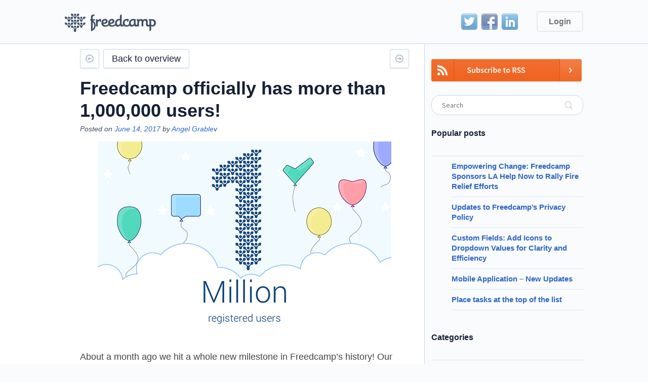

--- FILE ---
content_type: text/html; charset=UTF-8
request_url: https://blog.freedcamp.com/2017/06/14/freedcamp-officially-1000000-users/
body_size: 6991
content:
<!DOCTYPE html>
<html>
<head profile="http://gmpg.org/xfn/11">
<meta http-equiv="Content-Type" content="text/html; charset=UTF-8" />

<title>Freedcamp officially has more than 1,000,000 users! &laquo;  Freedcamp Blog</title>

<link rel="pingback" href="https://blog.freedcamp.com/xmlrpc.php" />

<link rel='dns-prefetch' href='//fonts.googleapis.com' />
<link rel='dns-prefetch' href='//s.w.org' />
<link rel="alternate" type="application/rss+xml" title="Freedcamp Blog &raquo; Feed" href="https://blog.freedcamp.com/feed/" />
<link rel="alternate" type="application/rss+xml" title="Freedcamp Blog &raquo; Comments Feed" href="https://blog.freedcamp.com/comments/feed/" />
<link rel="alternate" type="application/rss+xml" title="Freedcamp Blog &raquo; Freedcamp officially has more than 1,000,000 users! Comments Feed" href="https://blog.freedcamp.com/2017/06/14/freedcamp-officially-1000000-users/feed/" />
<link rel="shortcut icon" href="https://blog.freedcamp.com/wp-content/themes/freedcamp-blog/images/favicon.ico?ver=1597220007" />
		<script type="text/javascript">
			window._wpemojiSettings = {"baseUrl":"https:\/\/s.w.org\/images\/core\/emoji\/13.0.0\/72x72\/","ext":".png","svgUrl":"https:\/\/s.w.org\/images\/core\/emoji\/13.0.0\/svg\/","svgExt":".svg","source":{"concatemoji":"https:\/\/blog.freedcamp.com\/wp-includes\/js\/wp-emoji-release.min.js?ver=5.5.3"}};
			!function(e,a,t){var r,n,o,i,p=a.createElement("canvas"),s=p.getContext&&p.getContext("2d");function c(e,t){var a=String.fromCharCode;s.clearRect(0,0,p.width,p.height),s.fillText(a.apply(this,e),0,0);var r=p.toDataURL();return s.clearRect(0,0,p.width,p.height),s.fillText(a.apply(this,t),0,0),r===p.toDataURL()}function l(e){if(!s||!s.fillText)return!1;switch(s.textBaseline="top",s.font="600 32px Arial",e){case"flag":return!c([127987,65039,8205,9895,65039],[127987,65039,8203,9895,65039])&&(!c([55356,56826,55356,56819],[55356,56826,8203,55356,56819])&&!c([55356,57332,56128,56423,56128,56418,56128,56421,56128,56430,56128,56423,56128,56447],[55356,57332,8203,56128,56423,8203,56128,56418,8203,56128,56421,8203,56128,56430,8203,56128,56423,8203,56128,56447]));case"emoji":return!c([55357,56424,8205,55356,57212],[55357,56424,8203,55356,57212])}return!1}function d(e){var t=a.createElement("script");t.src=e,t.defer=t.type="text/javascript",a.getElementsByTagName("head")[0].appendChild(t)}for(i=Array("flag","emoji"),t.supports={everything:!0,everythingExceptFlag:!0},o=0;o<i.length;o++)t.supports[i[o]]=l(i[o]),t.supports.everything=t.supports.everything&&t.supports[i[o]],"flag"!==i[o]&&(t.supports.everythingExceptFlag=t.supports.everythingExceptFlag&&t.supports[i[o]]);t.supports.everythingExceptFlag=t.supports.everythingExceptFlag&&!t.supports.flag,t.DOMReady=!1,t.readyCallback=function(){t.DOMReady=!0},t.supports.everything||(n=function(){t.readyCallback()},a.addEventListener?(a.addEventListener("DOMContentLoaded",n,!1),e.addEventListener("load",n,!1)):(e.attachEvent("onload",n),a.attachEvent("onreadystatechange",function(){"complete"===a.readyState&&t.readyCallback()})),(r=t.source||{}).concatemoji?d(r.concatemoji):r.wpemoji&&r.twemoji&&(d(r.twemoji),d(r.wpemoji)))}(window,document,window._wpemojiSettings);
		</script>
		<style type="text/css">
img.wp-smiley,
img.emoji {
	display: inline !important;
	border: none !important;
	box-shadow: none !important;
	height: 1em !important;
	width: 1em !important;
	margin: 0 .07em !important;
	vertical-align: -0.1em !important;
	background: none !important;
	padding: 0 !important;
}
</style>
	<link rel='stylesheet' id='twb-open-sans-css'  href='https://fonts.googleapis.com/css?family=Open+Sans%3A300%2C400%2C500%2C600%2C700%2C800&#038;display=swap&#038;ver=5.5.3' type='text/css' media='all' />
<link rel='stylesheet' id='twbbwg-global-css'  href='https://blog.freedcamp.com/wp-content/plugins/photo-gallery/booster/assets/css/global.css?ver=1.0.0' type='text/css' media='all' />
<link rel='stylesheet' id='wp-block-library-css'  href='https://blog.freedcamp.com/wp-includes/css/dist/block-library/style.min.css?ver=5.5.3' type='text/css' media='all' />
<link rel='stylesheet' id='bwg_fonts-css'  href='https://blog.freedcamp.com/wp-content/plugins/photo-gallery/css/bwg-fonts/fonts.css?ver=0.0.1' type='text/css' media='all' />
<link rel='stylesheet' id='sumoselect-css'  href='https://blog.freedcamp.com/wp-content/plugins/photo-gallery/css/sumoselect.min.css?ver=3.4.6' type='text/css' media='all' />
<link rel='stylesheet' id='mCustomScrollbar-css'  href='https://blog.freedcamp.com/wp-content/plugins/photo-gallery/css/jquery.mCustomScrollbar.min.css?ver=3.1.5' type='text/css' media='all' />
<link rel='stylesheet' id='bwg_googlefonts-css'  href='https://fonts.googleapis.com/css?family=Ubuntu&#038;subset=greek,latin,greek-ext,vietnamese,cyrillic-ext,latin-ext,cyrillic' type='text/css' media='all' />
<link rel='stylesheet' id='bwg_frontend-css'  href='https://blog.freedcamp.com/wp-content/plugins/photo-gallery/css/styles.min.css?ver=1.8.19' type='text/css' media='all' />
<link rel='stylesheet' id='source-sans-font-css'  href='//fonts.googleapis.com/css?family=Source+Sans+Pro%3A400%2C400italic%2C600%2C600italic%2C700%2C700italic&#038;ver=5.5.3' type='text/css' media='all' />
<link rel='stylesheet' id='theme-styles-css'  href='https://blog.freedcamp.com/wp-content/themes/freedcamp-blog/style.css?ver=1700655643' type='text/css' media='all' />
<link rel='stylesheet' id='tablepress-default-css'  href='https://blog.freedcamp.com/wp-content/plugins/tablepress/css/default.min.css?ver=1.12' type='text/css' media='all' />
<link rel='stylesheet' id='__EPYT__style-css'  href='https://blog.freedcamp.com/wp-content/plugins/youtube-embed-plus-pro/styles/ytprefs.min.css?ver=13.4.3' type='text/css' media='all' />
<style id='__EPYT__style-inline-css' type='text/css'>

                .epyt-gallery-thumb {
                        width: 33.333%;
                }
                
</style>
<link rel='stylesheet' id='__disptype__-css'  href='https://blog.freedcamp.com/wp-content/plugins/youtube-embed-plus-pro/scripts/lity.min.css?ver=13.4.3' type='text/css' media='all' />
<link rel='stylesheet' id='wp-add-custom-css-css'  href='https://blog.freedcamp.com?display_custom_css=css&#038;ver=5.5.3' type='text/css' media='all' />
<script type='text/javascript' src='https://blog.freedcamp.com/wp-includes/js/jquery/jquery.js?ver=1.12.4-wp' id='jquery-core-js'></script>
<script type='text/javascript' src='https://blog.freedcamp.com/wp-content/plugins/photo-gallery/booster/assets/js/circle-progress.js?ver=1.2.2' id='twbbwg-circle-js'></script>
<script type='text/javascript' id='twbbwg-global-js-extra'>
/* <![CDATA[ */
var twb = {"nonce":"78dc828fb8","ajax_url":"https:\/\/blog.freedcamp.com\/wp-admin\/admin-ajax.php","plugin_url":"https:\/\/blog.freedcamp.com\/wp-content\/plugins\/photo-gallery\/booster","href":"https:\/\/blog.freedcamp.com\/wp-admin\/admin.php?page=twbbwg_photo-gallery"};
var twb = {"nonce":"78dc828fb8","ajax_url":"https:\/\/blog.freedcamp.com\/wp-admin\/admin-ajax.php","plugin_url":"https:\/\/blog.freedcamp.com\/wp-content\/plugins\/photo-gallery\/booster","href":"https:\/\/blog.freedcamp.com\/wp-admin\/admin.php?page=twbbwg_photo-gallery"};
/* ]]> */
</script>
<script type='text/javascript' src='https://blog.freedcamp.com/wp-content/plugins/photo-gallery/booster/assets/js/global.js?ver=1.0.0' id='twbbwg-global-js'></script>
<script type='text/javascript' src='https://blog.freedcamp.com/wp-content/plugins/photo-gallery/js/jquery.sumoselect.min.js?ver=3.4.6' id='sumoselect-js'></script>
<script type='text/javascript' src='https://blog.freedcamp.com/wp-content/plugins/photo-gallery/js/tocca.min.js?ver=2.0.9' id='bwg_mobile-js'></script>
<script type='text/javascript' src='https://blog.freedcamp.com/wp-content/plugins/photo-gallery/js/jquery.mCustomScrollbar.concat.min.js?ver=3.1.5' id='mCustomScrollbar-js'></script>
<script type='text/javascript' src='https://blog.freedcamp.com/wp-content/plugins/photo-gallery/js/jquery.fullscreen.min.js?ver=0.6.0' id='jquery-fullscreen-js'></script>
<script type='text/javascript' id='bwg_frontend-js-extra'>
/* <![CDATA[ */
var bwg_objectsL10n = {"bwg_field_required":"field is required.","bwg_mail_validation":"This is not a valid email address.","bwg_search_result":"There are no images matching your search.","bwg_select_tag":"Select Tag","bwg_order_by":"Order By","bwg_search":"Search","bwg_show_ecommerce":"Show Ecommerce","bwg_hide_ecommerce":"Hide Ecommerce","bwg_show_comments":"Show Comments","bwg_hide_comments":"Hide Comments","bwg_restore":"Restore","bwg_maximize":"Maximize","bwg_fullscreen":"Fullscreen","bwg_exit_fullscreen":"Exit Fullscreen","bwg_search_tag":"SEARCH...","bwg_tag_no_match":"No tags found","bwg_all_tags_selected":"All tags selected","bwg_tags_selected":"tags selected","play":"Play","pause":"Pause","is_pro":"","bwg_play":"Play","bwg_pause":"Pause","bwg_hide_info":"Hide info","bwg_show_info":"Show info","bwg_hide_rating":"Hide rating","bwg_show_rating":"Show rating","ok":"Ok","cancel":"Cancel","select_all":"Select all","lazy_load":"0","lazy_loader":"https:\/\/blog.freedcamp.com\/wp-content\/plugins\/photo-gallery\/images\/ajax_loader.png","front_ajax":"0","bwg_tag_see_all":"see all tags","bwg_tag_see_less":"see less tags"};
/* ]]> */
</script>
<script type='text/javascript' src='https://blog.freedcamp.com/wp-content/plugins/photo-gallery/js/scripts.min.js?ver=1.8.19' id='bwg_frontend-js'></script>
<script type='text/javascript' src='https://blog.freedcamp.com/wp-content/themes/freedcamp-blog/js/functions.js?ver=1597220007' id='theme-functions-js'></script>
<script type='text/javascript' src='https://blog.freedcamp.com/wp-content/plugins/youtube-embed-plus-pro/scripts/lity.min.js?ver=13.4.3' id='__dispload__-js'></script>
<script type='text/javascript' id='__ytprefs__-js-extra'>
/* <![CDATA[ */
var _EPYT_ = {"ajaxurl":"https:\/\/blog.freedcamp.com\/wp-admin\/admin-ajax.php","security":"c3123d99a0","gallery_scrolloffset":"20","eppathtoscripts":"https:\/\/blog.freedcamp.com\/wp-content\/plugins\/youtube-embed-plus-pro\/scripts\/","eppath":"https:\/\/blog.freedcamp.com\/wp-content\/plugins\/youtube-embed-plus-pro\/","epresponsiveselector":"[\"iframe.__youtube_prefs_widget__\"]","epdovol":"1","version":"13.4.3","evselector":"iframe.__youtube_prefs__[src], iframe[src*=\"youtube.com\/embed\/\"], iframe[src*=\"youtube-nocookie.com\/embed\/\"]","ajax_compat":"","ytapi_load":"light","pause_others":"","stopMobileBuffer":"1","vi_active":"","vi_js_posttypes":[]};
/* ]]> */
</script>
<script type='text/javascript' src='https://blog.freedcamp.com/wp-content/plugins/youtube-embed-plus-pro/scripts/ytprefs.min.js?ver=13.4.3' id='__ytprefs__-js'></script>
<link rel="https://api.w.org/" href="https://blog.freedcamp.com/wp-json/" /><link rel="alternate" type="application/json" href="https://blog.freedcamp.com/wp-json/wp/v2/posts/2888" /><link rel="EditURI" type="application/rsd+xml" title="RSD" href="https://blog.freedcamp.com/xmlrpc.php?rsd" />
<link rel="wlwmanifest" type="application/wlwmanifest+xml" href="https://blog.freedcamp.com/wp-includes/wlwmanifest.xml" /> 
<link rel='prev' title='The Freedcamp Team Hackathon' href='https://blog.freedcamp.com/2017/06/13/freedcamp-team-hackathon/' />
<link rel='next' title='&#x1f525; The new Freedcamp is here! Biggest visual change in 3 years. See what changed ➡️' href='https://blog.freedcamp.com/2017/07/11/new-freedcamp-design-version-3/' />
<meta name="generator" content="WordPress 5.5.3" />
<link rel="canonical" href="https://blog.freedcamp.com/2017/06/14/freedcamp-officially-1000000-users/" />
<link rel='shortlink' href='https://blog.freedcamp.com/?p=2888' />
<link rel="alternate" type="application/json+oembed" href="https://blog.freedcamp.com/wp-json/oembed/1.0/embed?url=https%3A%2F%2Fblog.freedcamp.com%2F2017%2F06%2F14%2Ffreedcamp-officially-1000000-users%2F" />
<link rel="alternate" type="text/xml+oembed" href="https://blog.freedcamp.com/wp-json/oembed/1.0/embed?url=https%3A%2F%2Fblog.freedcamp.com%2F2017%2F06%2F14%2Ffreedcamp-officially-1000000-users%2F&#038;format=xml" />

		<!-- GA Google Analytics @ https://m0n.co/ga -->
		<script async src="https://www.googletagmanager.com/gtag/js?id=G-9M3MR9YQ0P"></script>
		<script>
			window.dataLayer = window.dataLayer || [];
			function gtag(){dataLayer.push(arguments);}
			gtag('js', new Date());
			gtag('config', 'G-9M3MR9YQ0P');
		</script>

			<style type="text/css" id="wp-custom-css">
			body {
  color: #444;
}
body ul li {
  font-size: 15px;
  color: #444;
}
body header.header .shell .logo {	background:url(https://s3.amazonaws.com/cdn.freedcamp.com/news-and-blog/blog.freedcamp.com/Logo.png) no-repeat 0 0;
	height: 36px;
	width: 181px;
}
@media 
(-webkit-min-device-pixel-ratio: 2), 
(min-resolution: 192dpi) { 
    body header.header .shell .logo {	background:url(https://s3.amazonaws.com/cdn.freedcamp.com/news-and-blog/blog.freedcamp.com/Logo%402x.png) no-repeat 0 0;
		background-size: contain;
}
}
.sfsiplus_norm_row .bot_no, .sfsi_plus_outr_div ul li .sfsiplus_inerCnt .bot_no {
	background: #ffffff;
	border: 1px solid #000000;
}
.sfsiplus_norm_row .bot_no:after, .sfsiplus_norm_row .bot_no:before, .sfsi_plus_outr_div ul li .sfsiplus_inerCnt .bot_no:after, .sfsi_plus_outr_div ul li .sfsiplus_inerCnt .bot_no:before {
	bottom: 100%;
	left: 50%;
	border: solid transparent;
	content: " ";
	height: 0;
	width: 0;
	position: absolute;
	pointer-events: none;
}

.sfsiplus_norm_row .bot_no:after, .sfsi_plus_outr_div ul li .sfsiplus_inerCnt .bot_no:after {
	border-color: rgba(255, 255, 255, 0);
	border-bottom-color: #ffffff;
	border-width: 4px;
	margin-left: -4px;
}
.sfsiplus_norm_row .bot_no:before, .sfsi_plus_outr_div ul li .sfsiplus_inerCnt .bot_no:before {
	border-color: rgba(0, 0, 0, 0);
	border-bottom-color: #000000;
	border-width: 5px;
	margin-left: -5px;
}
.sfsi_plus_Sicons {
	display: block !important;
}
.sfsi_plus_Sicons > div:first-child {
	float: none !important; width: 100%;
	margin-top: 20px !important;
	border-bottom: 1px solid #eee;
	margin-bottom: 15px !important;
}
.sfsiaftrpstwpr .sfsiplus_norm_row.sfsi_plus_wDivothr {
	float: none !important;
	text-align: center;
}
.sfsiaftrpstwpr .sfsiplus_norm_row.sfsi_plus_wDivothr > div {
	display: inline-block;
	float: none !important;
	margin: 0 20px;
}
.sfsi_plus_outr_div .sfsi_plus_FrntInner {
	padding: 50px;
}		</style>
		<meta name="viewport" content="width=device-width, initial-scale=1.0, maximum-scale=1.0, user-scalable=no">
<script type="text/javascript" src="https://w.sharethis.com/button/buttons.js"></script>
<script type="text/javascript">stLight.options({publisher: "c384ca8c-4428-47d5-8002-ca054fb2cfb0", doNotHash: false, doNotCopy: false, hashAddressBar: false});</script>

</head>
<body class="post-template-default single single-post postid-2888 single-format-standard">
	<header class="header">
		<div class="shell clearfix">
			<a class="logo" href="https://blog.freedcamp.com/" title="Freedcamp Blog">Freedcamp Blog</a>
			
			<nav class="nav clearfix">
            	<ul class="social-menu">
                	<li class="twitter"><a href="https://twitter.com/freedcamp">Twitter</a></li>
                	<li class="facebook"><a href="https://facebook.com/Freedcamp">Facebook</a></li>
                	<li class="linkedin"><a href="https://www.linkedin.com/company/freedcamp-llc-">LinkedIn</a></li>
                </ul>
				<a href="https://freedcamp.com/login" class="login-btn">Login</a>					
			</nav><!-- /.nav -->
		</div><!-- /.shell -->
	</header><!-- /.header -->	<div class="container">
		<div class="shell clearfix">
			<div class="content">
									<div class="article">
			<div class="article-actions">
									<a href="https://blog.freedcamp.com/2017/07/11/new-freedcamp-design-version-3/" class="prev"></a>
				
				<a href="https://blog.freedcamp.com/" class="back-btn">Back to overview</a>

									<a href="https://blog.freedcamp.com/2017/06/13/freedcamp-team-hackathon/" class="next"></a>
							</div><!-- /.article-actions -->

			<div class="article-head">
				<h2>Freedcamp officially has more than 1,000,000 users!</h2>

				<p class="article-meta">Posted on <a href="https://blog.freedcamp.com/2017/06/14/">June 14, 2017</a> by <a href="https://blog.freedcamp.com/author/agrublev/" title="Posts by Angel Grablev" rel="author">Angel Grablev</a></p>


			</div><!-- /.article-head -->

			<div class="article-cnt entry">
				<p><img loading="lazy" class="aligncenter size-full wp-image-2890" src="https://blog.freedcamp.com/wp-content/uploads/2017/06/freedcamp1million.png" alt="1,000,000 users in Freedcamp" width="580" height="387" srcset="https://blog.freedcamp.com/wp-content/uploads/2017/06/freedcamp1million.png 580w, https://blog.freedcamp.com/wp-content/uploads/2017/06/freedcamp1million-300x200.png 300w" sizes="(max-width: 580px) 100vw, 580px" /></p>
<p>About a month ago we hit a whole new milestone in Freedcamp&#8217;s history! Our growth has been explosive in the previous year, and it&#8217;s only about to skyrocket with a brand new version and many amazing features coming by the end of the year.</p>
<p>We want to thank the hundreds of thousands of users who have made this all a reality, we couldn&#8217;t have done it without you. The daily emails of encouragement, the large organizations who entrust their entire collaboration on our system, and every single user that signs up. You are the best!</p>
			</div><!-- /.article-cnt -->

			<p class="article-meta">Posted in <a href="https://blog.freedcamp.com/category/alternative/" rel="category tag">Alternative</a></p>
			
<div id="disqus_thread"></div>
		</div><!-- /.article -->
		
				</div><!-- /.content -->

			<div class="sidebar widget-area" role="complementary">
	<a href="http://feeds.feedburner.com/FreedcampBlog" target="_blank" title="RSS"><img style="margin-bottom:25px;" src="https://assets.news.freedcamp.com/blog.freedcamp.com/rss.png" alt="RSS"></a>
	<aside id="search-3" class="widget widget_search"><form role="search" method="get" class="searchform" id="searchform" action="https://blog.freedcamp.com/"> 
	<label for="s" class="assistive-text">Search</label>
	<input type="text" class="field" name="s" id="s" placeholder="Search"/>
	<input type="submit" class="submit" name="submit" id="searchsubmit" value="Search"/>
</form>
</aside>
		<aside id="recent-posts-3" class="widget widget_recent_entries">
		<h3 class="widget-title">Popular posts</h3>
		<ul>
											<li>
					<a href="https://blog.freedcamp.com/2025/03/04/empowering-change-freedcamp-sponsors-la-help-now-to-rally-fire-relief-efforts/">Empowering Change: Freedcamp Sponsors LA Help Now to Rally Fire Relief Efforts</a>
									</li>
											<li>
					<a href="https://blog.freedcamp.com/2024/06/24/updates-to-freedcamps-privacy-policy/">Updates to Freedcamp&#8217;s Privacy Policy</a>
									</li>
											<li>
					<a href="https://blog.freedcamp.com/2024/06/09/custom-fields-add-icons-to-dropdown-values-for-clarity-and-efficiency/">Custom Fields: Add Icons to Dropdown Values for Clarity and Efficiency</a>
									</li>
											<li>
					<a href="https://blog.freedcamp.com/2024/06/09/mobile-application-new-updates-16/">Mobile Application – New Updates</a>
									</li>
											<li>
					<a href="https://blog.freedcamp.com/2024/06/03/place-tasks-at-the-top-of-the-list/">Place tasks at the top of the list</a>
									</li>
					</ul>

		</aside><aside id="categories-3" class="widget widget_categories"><h3 class="widget-title">Categories</h3>
			<ul>
					<li class="cat-item cat-item-41"><a href="https://blog.freedcamp.com/category/alternative/">Alternative</a>
</li>
	<li class="cat-item cat-item-43"><a href="https://blog.freedcamp.com/category/educational/">Educational</a>
</li>
	<li class="cat-item cat-item-1"><a href="https://blog.freedcamp.com/category/uncategorized/">Freedcamp</a>
</li>
	<li class="cat-item cat-item-5"><a href="https://blog.freedcamp.com/category/marketplace/">Marketplace</a>
</li>
	<li class="cat-item cat-item-2915"><a href="https://blog.freedcamp.com/category/misc/">Misc</a>
</li>
	<li class="cat-item cat-item-6"><a href="https://blog.freedcamp.com/category/mobile-2/">Mobile</a>
</li>
	<li class="cat-item cat-item-7"><a href="https://blog.freedcamp.com/category/new-release/">New Release</a>
</li>
	<li class="cat-item cat-item-42"><a href="https://blog.freedcamp.com/category/productivity/">Productivity</a>
</li>
	<li class="cat-item cat-item-64"><a href="https://blog.freedcamp.com/category/tips-hints/">Tips &amp; Hints</a>
</li>
			</ul>

			</aside><aside id="archives-3" class="widget widget_archive"><h3 class="widget-title">Archives</h3>
			<ul>
					<li><a href='https://blog.freedcamp.com/2025/03/'>March 2025</a></li>
	<li><a href='https://blog.freedcamp.com/2024/06/'>June 2024</a></li>
	<li><a href='https://blog.freedcamp.com/2024/03/'>March 2024</a></li>
	<li><a href='https://blog.freedcamp.com/2024/02/'>February 2024</a></li>
	<li><a href='https://blog.freedcamp.com/2024/01/'>January 2024</a></li>
	<li><a href='https://blog.freedcamp.com/2023/12/'>December 2023</a></li>
	<li><a href='https://blog.freedcamp.com/2023/10/'>October 2023</a></li>
	<li><a href='https://blog.freedcamp.com/2023/03/'>March 2023</a></li>
	<li><a href='https://blog.freedcamp.com/2023/02/'>February 2023</a></li>
	<li><a href='https://blog.freedcamp.com/2023/01/'>January 2023</a></li>
	<li><a href='https://blog.freedcamp.com/2022/12/'>December 2022</a></li>
	<li><a href='https://blog.freedcamp.com/2022/11/'>November 2022</a></li>
	<li><a href='https://blog.freedcamp.com/2022/10/'>October 2022</a></li>
	<li><a href='https://blog.freedcamp.com/2022/08/'>August 2022</a></li>
	<li><a href='https://blog.freedcamp.com/2022/07/'>July 2022</a></li>
	<li><a href='https://blog.freedcamp.com/2022/06/'>June 2022</a></li>
	<li><a href='https://blog.freedcamp.com/2022/05/'>May 2022</a></li>
	<li><a href='https://blog.freedcamp.com/2022/04/'>April 2022</a></li>
	<li><a href='https://blog.freedcamp.com/2022/03/'>March 2022</a></li>
	<li><a href='https://blog.freedcamp.com/2021/12/'>December 2021</a></li>
	<li><a href='https://blog.freedcamp.com/2021/11/'>November 2021</a></li>
	<li><a href='https://blog.freedcamp.com/2021/10/'>October 2021</a></li>
	<li><a href='https://blog.freedcamp.com/2021/09/'>September 2021</a></li>
	<li><a href='https://blog.freedcamp.com/2021/07/'>July 2021</a></li>
	<li><a href='https://blog.freedcamp.com/2021/06/'>June 2021</a></li>
	<li><a href='https://blog.freedcamp.com/2021/05/'>May 2021</a></li>
	<li><a href='https://blog.freedcamp.com/2021/04/'>April 2021</a></li>
	<li><a href='https://blog.freedcamp.com/2021/03/'>March 2021</a></li>
	<li><a href='https://blog.freedcamp.com/2021/02/'>February 2021</a></li>
	<li><a href='https://blog.freedcamp.com/2021/01/'>January 2021</a></li>
	<li><a href='https://blog.freedcamp.com/2020/12/'>December 2020</a></li>
	<li><a href='https://blog.freedcamp.com/2020/11/'>November 2020</a></li>
	<li><a href='https://blog.freedcamp.com/2020/10/'>October 2020</a></li>
	<li><a href='https://blog.freedcamp.com/2020/09/'>September 2020</a></li>
	<li><a href='https://blog.freedcamp.com/2020/08/'>August 2020</a></li>
	<li><a href='https://blog.freedcamp.com/2020/07/'>July 2020</a></li>
	<li><a href='https://blog.freedcamp.com/2020/06/'>June 2020</a></li>
	<li><a href='https://blog.freedcamp.com/2020/05/'>May 2020</a></li>
	<li><a href='https://blog.freedcamp.com/2020/04/'>April 2020</a></li>
	<li><a href='https://blog.freedcamp.com/2020/03/'>March 2020</a></li>
	<li><a href='https://blog.freedcamp.com/2020/02/'>February 2020</a></li>
	<li><a href='https://blog.freedcamp.com/2020/01/'>January 2020</a></li>
	<li><a href='https://blog.freedcamp.com/2019/12/'>December 2019</a></li>
	<li><a href='https://blog.freedcamp.com/2019/11/'>November 2019</a></li>
	<li><a href='https://blog.freedcamp.com/2019/10/'>October 2019</a></li>
	<li><a href='https://blog.freedcamp.com/2019/09/'>September 2019</a></li>
	<li><a href='https://blog.freedcamp.com/2019/08/'>August 2019</a></li>
	<li><a href='https://blog.freedcamp.com/2019/07/'>July 2019</a></li>
	<li><a href='https://blog.freedcamp.com/2019/06/'>June 2019</a></li>
	<li><a href='https://blog.freedcamp.com/2019/05/'>May 2019</a></li>
	<li><a href='https://blog.freedcamp.com/2019/02/'>February 2019</a></li>
	<li><a href='https://blog.freedcamp.com/2019/01/'>January 2019</a></li>
	<li><a href='https://blog.freedcamp.com/2018/12/'>December 2018</a></li>
	<li><a href='https://blog.freedcamp.com/2018/11/'>November 2018</a></li>
	<li><a href='https://blog.freedcamp.com/2018/10/'>October 2018</a></li>
	<li><a href='https://blog.freedcamp.com/2018/09/'>September 2018</a></li>
	<li><a href='https://blog.freedcamp.com/2018/08/'>August 2018</a></li>
	<li><a href='https://blog.freedcamp.com/2018/07/'>July 2018</a></li>
	<li><a href='https://blog.freedcamp.com/2018/06/'>June 2018</a></li>
	<li><a href='https://blog.freedcamp.com/2018/05/'>May 2018</a></li>
	<li><a href='https://blog.freedcamp.com/2018/04/'>April 2018</a></li>
	<li><a href='https://blog.freedcamp.com/2018/03/'>March 2018</a></li>
	<li><a href='https://blog.freedcamp.com/2018/02/'>February 2018</a></li>
	<li><a href='https://blog.freedcamp.com/2018/01/'>January 2018</a></li>
	<li><a href='https://blog.freedcamp.com/2017/12/'>December 2017</a></li>
	<li><a href='https://blog.freedcamp.com/2017/11/'>November 2017</a></li>
	<li><a href='https://blog.freedcamp.com/2017/10/'>October 2017</a></li>
	<li><a href='https://blog.freedcamp.com/2017/09/'>September 2017</a></li>
	<li><a href='https://blog.freedcamp.com/2017/08/'>August 2017</a></li>
	<li><a href='https://blog.freedcamp.com/2017/07/'>July 2017</a></li>
	<li><a href='https://blog.freedcamp.com/2017/06/'>June 2017</a></li>
	<li><a href='https://blog.freedcamp.com/2017/05/'>May 2017</a></li>
	<li><a href='https://blog.freedcamp.com/2017/04/'>April 2017</a></li>
	<li><a href='https://blog.freedcamp.com/2017/03/'>March 2017</a></li>
	<li><a href='https://blog.freedcamp.com/2017/02/'>February 2017</a></li>
	<li><a href='https://blog.freedcamp.com/2016/12/'>December 2016</a></li>
	<li><a href='https://blog.freedcamp.com/2016/11/'>November 2016</a></li>
	<li><a href='https://blog.freedcamp.com/2016/10/'>October 2016</a></li>
	<li><a href='https://blog.freedcamp.com/2016/09/'>September 2016</a></li>
	<li><a href='https://blog.freedcamp.com/2016/08/'>August 2016</a></li>
	<li><a href='https://blog.freedcamp.com/2016/07/'>July 2016</a></li>
	<li><a href='https://blog.freedcamp.com/2016/06/'>June 2016</a></li>
	<li><a href='https://blog.freedcamp.com/2016/04/'>April 2016</a></li>
	<li><a href='https://blog.freedcamp.com/2016/03/'>March 2016</a></li>
	<li><a href='https://blog.freedcamp.com/2016/02/'>February 2016</a></li>
	<li><a href='https://blog.freedcamp.com/2016/01/'>January 2016</a></li>
	<li><a href='https://blog.freedcamp.com/2015/12/'>December 2015</a></li>
	<li><a href='https://blog.freedcamp.com/2015/11/'>November 2015</a></li>
	<li><a href='https://blog.freedcamp.com/2015/10/'>October 2015</a></li>
	<li><a href='https://blog.freedcamp.com/2015/09/'>September 2015</a></li>
	<li><a href='https://blog.freedcamp.com/2015/08/'>August 2015</a></li>
	<li><a href='https://blog.freedcamp.com/2015/07/'>July 2015</a></li>
	<li><a href='https://blog.freedcamp.com/2015/06/'>June 2015</a></li>
	<li><a href='https://blog.freedcamp.com/2015/05/'>May 2015</a></li>
	<li><a href='https://blog.freedcamp.com/2015/04/'>April 2015</a></li>
	<li><a href='https://blog.freedcamp.com/2015/03/'>March 2015</a></li>
	<li><a href='https://blog.freedcamp.com/2014/12/'>December 2014</a></li>
	<li><a href='https://blog.freedcamp.com/2014/11/'>November 2014</a></li>
	<li><a href='https://blog.freedcamp.com/2014/10/'>October 2014</a></li>
	<li><a href='https://blog.freedcamp.com/2014/09/'>September 2014</a></li>
	<li><a href='https://blog.freedcamp.com/2014/08/'>August 2014</a></li>
	<li><a href='https://blog.freedcamp.com/2014/07/'>July 2014</a></li>
	<li><a href='https://blog.freedcamp.com/2014/06/'>June 2014</a></li>
	<li><a href='https://blog.freedcamp.com/2014/05/'>May 2014</a></li>
	<li><a href='https://blog.freedcamp.com/2014/04/'>April 2014</a></li>
	<li><a href='https://blog.freedcamp.com/2014/03/'>March 2014</a></li>
	<li><a href='https://blog.freedcamp.com/2014/02/'>February 2014</a></li>
	<li><a href='https://blog.freedcamp.com/2014/01/'>January 2014</a></li>
	<li><a href='https://blog.freedcamp.com/2013/11/'>November 2013</a></li>
	<li><a href='https://blog.freedcamp.com/2013/10/'>October 2013</a></li>
	<li><a href='https://blog.freedcamp.com/2013/09/'>September 2013</a></li>
	<li><a href='https://blog.freedcamp.com/2013/07/'>July 2013</a></li>
	<li><a href='https://blog.freedcamp.com/2013/05/'>May 2013</a></li>
	<li><a href='https://blog.freedcamp.com/2012/12/'>December 2012</a></li>
	<li><a href='https://blog.freedcamp.com/2012/11/'>November 2012</a></li>
	<li><a href='https://blog.freedcamp.com/2012/09/'>September 2012</a></li>
	<li><a href='https://blog.freedcamp.com/2012/08/'>August 2012</a></li>
	<li><a href='https://blog.freedcamp.com/2012/01/'>January 2012</a></li>
	<li><a href='https://blog.freedcamp.com/2011/12/'>December 2011</a></li>
	<li><a href='https://blog.freedcamp.com/2011/11/'>November 2011</a></li>
	<li><a href='https://blog.freedcamp.com/2011/09/'>September 2011</a></li>
	<li><a href='https://blog.freedcamp.com/2011/08/'>August 2011</a></li>
			</ul>

			</aside></div><!-- /.sidebar -->
	
		</div><!-- /.shell -->
	</div><!-- /.container -->

	<footer class="footer">
		<div class="shell">
			
					</div><!-- /.shell -->
	</footer><!-- /.footer -->

	<script type='text/javascript' id='disqus_count-js-extra'>
/* <![CDATA[ */
var countVars = {"disqusShortname":"freedcamp"};
/* ]]> */
</script>
<script type='text/javascript' src='https://blog.freedcamp.com/wp-content/plugins/disqus-comment-system/public/js/comment_count.js?ver=3.0.23' id='disqus_count-js'></script>
<script type='text/javascript' id='disqus_embed-js-extra'>
/* <![CDATA[ */
var embedVars = {"disqusConfig":{"integration":"wordpress 3.0.23"},"disqusIdentifier":"2888 http:\/\/blog.freedcamp.com\/?p=2888","disqusShortname":"freedcamp","disqusTitle":"Freedcamp officially has more than 1,000,000 users!","disqusUrl":"https:\/\/blog.freedcamp.com\/2017\/06\/14\/freedcamp-officially-1000000-users\/","postId":"2888"};
/* ]]> */
</script>
<script type='text/javascript' src='https://blog.freedcamp.com/wp-content/plugins/disqus-comment-system/public/js/comment_embed.js?ver=3.0.23' id='disqus_embed-js'></script>
<script type='text/javascript' src='https://blog.freedcamp.com/wp-includes/js/comment-reply.min.js?ver=5.5.3' id='comment-reply-js'></script>
<script type='text/javascript' src='https://blog.freedcamp.com/wp-content/plugins/youtube-embed-plus-pro/scripts/fitvids.min.js?ver=13.4.3' id='__ytprefsfitvids__-js'></script>
<script type='text/javascript' src='https://blog.freedcamp.com/wp-includes/js/wp-embed.min.js?ver=5.5.3' id='wp-embed-js'></script>
</body>
</html>